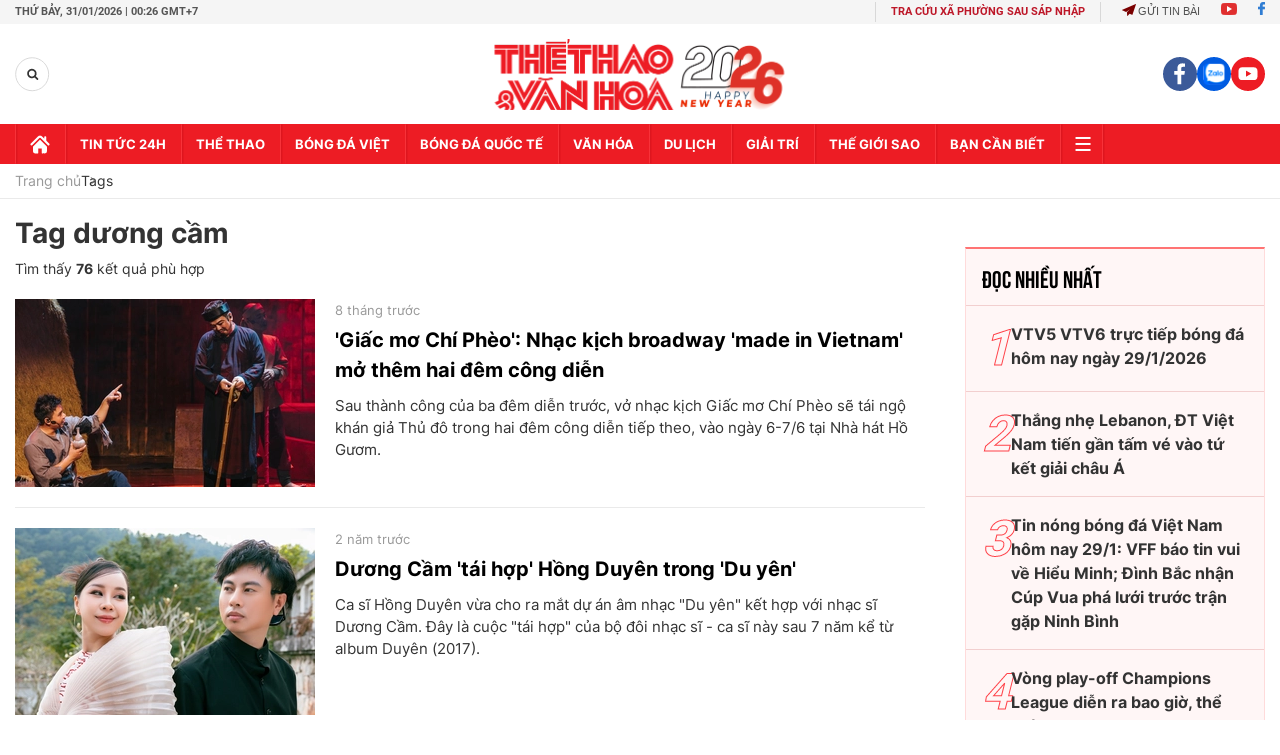

--- FILE ---
content_type: text/html; charset=utf-8
request_url: https://thethaovanhoa.vn/ajax/mostview/0.htm
body_size: 1848
content:


<div class="read-more">
    <div class="box-category" data-layout="6" data-key="highestviewnews:zoneid0hour48">
        <h3 class="title-text-name">Đọc nhiều nhất</h3>
        <div class="box-category-middle">
            
        <div class="box-category-item" data-newsid="20260129071831772" data-target="False">
            <a class="box-category-link-with-avatar img-resize"
                data-type="0"
                data-newstype="0"
                 
                href="/vtv5-vtv6-truc-tiep-bong-da-hom-nay-ngay-29-1-2026-20260129071831772.htm" title="VTV5 VTV6 tr&#7921;c ti&#7871;p bóng đá hôm nay ngày 29/1/2026">
                <img data-type="avatar"  loading="lazy" src="" alt="VTV5 VTV6 tr&#7921;c ti&#7871;p bóng đá hôm nay ngày 29/1/2026" class="box-category-avatar">
            </a>
            <div class="box-category-content">
                <h3 class="box-category-title-text" data-comment="20260129071831772">
                    
                    <a class="box-category-link-title" data-objecttype=""
                        data-type="0"
                        data-linktype="newsdetail"
                        data-newstype="0"
                        data-id="20260129071831772"
                        href="/vtv5-vtv6-truc-tiep-bong-da-hom-nay-ngay-29-1-2026-20260129071831772.htm"
                        
                        title="VTV5 VTV6 tr&#7921;c ti&#7871;p bóng đá hôm nay ngày 29/1/2026">VTV5 VTV6 trực tiếp bóng đá hôm nay ngày 29/1/2026</a>
                    
                    
                </h3>
                <a class="box-category-category"   href="/truc-tiep-bong-da.htm" title="Trực tiếp Bóng đá">Trực tiếp Bóng đá</a>
                <span class="box-category-time need-get-timeago" title="1/29/2026 1:21:00 PM"></span>
                
                <p data-type="sapo" class="box-category-sapo">Xem VTV5 VTV6 trực tiếp bóng đá hôm nay ngày 29/1/2026. Thethaovanhoa.vn cập nhật link trực tiếp bóng đá bóng đá Việt Nam, Futsal châu Á, bóng đá Anh, Ý, Tây Ban Nha...</p>
                
            </div>
        </div>
    
        <div class="box-category-item" data-newsid="20260128074230755" data-target="False">
            <a class="box-category-link-with-avatar img-resize"
                data-type="0"
                data-newstype="0"
                 
                href="/truc-tiep-bong-da-lebanon-vs-viet-nam-13h00-hom-nay-giai-vo-dich-chau-a-2026-20260128074230755.htm" title="Th&#7855;ng nh&#7865; Lebanon, ĐT Vi&#7879;t Nam ti&#7871;n g&#7847;n t&#7845;m vé vào t&#7913; k&#7871;t gi&#7843;i châu Á">
                <img data-type="avatar"  loading="lazy" src="" alt="Th&#7855;ng nh&#7865; Lebanon, ĐT Vi&#7879;t Nam ti&#7871;n g&#7847;n t&#7845;m vé vào t&#7913; k&#7871;t gi&#7843;i châu Á" class="box-category-avatar">
            </a>
            <div class="box-category-content">
                <h3 class="box-category-title-text" data-comment="20260128074230755">
                    
                    <a class="box-category-link-title" data-objecttype=""
                        data-type="0"
                        data-linktype="newsdetail"
                        data-newstype="0"
                        data-id="20260128074230755"
                        href="/truc-tiep-bong-da-lebanon-vs-viet-nam-13h00-hom-nay-giai-vo-dich-chau-a-2026-20260128074230755.htm"
                        
                        title="Th&#7855;ng nh&#7865; Lebanon, ĐT Vi&#7879;t Nam ti&#7871;n g&#7847;n t&#7845;m vé vào t&#7913; k&#7871;t gi&#7843;i châu Á">Thắng nhẹ Lebanon, ĐT Việt Nam tiến gần tấm vé vào tứ kết giải châu Á</a>
                    
                    
                </h3>
                <a class="box-category-category"   href="/truc-tiep-bong-da.htm" title="Trực tiếp Bóng đá">Trực tiếp Bóng đá</a>
                <span class="box-category-time need-get-timeago" title="1/29/2026 2:41:00 PM"></span>
                
                <p data-type="sapo" class="box-category-sapo">ĐT Futsal Việt Nam tiếp tục hành trình ấn tượng tại VCK Futsal châu Á 2026 khi giành chiến thắng 2-0 trước Lebanon ở lượt trận thứ hai vòng bảng. Kết quả này giúp thầy trò HLV Diego Giustozzi có trong tay 6 điểm tuyệt đối sau hai trận, qua đó mở toang cánh cửa vào vòng tứ kết.</p>
                
            </div>
        </div>
    
        <div class="box-category-item" data-newsid="20260129053227513" data-target="False">
            <a class="box-category-link-with-avatar img-resize"
                data-type="0"
                data-newstype="0"
                 
                href="/tin-nong-bong-da-viet-nam-hom-nay-29-1-vff-bao-tin-vui-ve-hieu-minh-dinh-bac-nhan-cup-vua-pha-luoi-truoc-tran-gap-ninh-binh-20260129053227513.htm" title="Tin nóng bóng đá Vi&#7879;t Nam hôm nay 29/1: VFF báo tin vui v&#7873; Hi&#7875;u Minh; Đình B&#7855;c nh&#7853;n Cúp Vua phá lư&#7899;i trư&#7899;c tr&#7853;n g&#7863;p Ninh Bình">
                <img data-type="avatar"  loading="lazy" src="" alt="Tin nóng bóng đá Vi&#7879;t Nam hôm nay 29/1: VFF báo tin vui v&#7873; Hi&#7875;u Minh; Đình B&#7855;c nh&#7853;n Cúp Vua phá lư&#7899;i trư&#7899;c tr&#7853;n g&#7863;p Ninh Bình" class="box-category-avatar">
            </a>
            <div class="box-category-content">
                <h3 class="box-category-title-text" data-comment="20260129053227513">
                    
                    <a class="box-category-link-title" data-objecttype=""
                        data-type="0"
                        data-linktype="newsdetail"
                        data-newstype="0"
                        data-id="20260129053227513"
                        href="/tin-nong-bong-da-viet-nam-hom-nay-29-1-vff-bao-tin-vui-ve-hieu-minh-dinh-bac-nhan-cup-vua-pha-luoi-truoc-tran-gap-ninh-binh-20260129053227513.htm"
                        
                        title="Tin nóng bóng đá Vi&#7879;t Nam hôm nay 29/1: VFF báo tin vui v&#7873; Hi&#7875;u Minh; Đình B&#7855;c nh&#7853;n Cúp Vua phá lư&#7899;i trư&#7899;c tr&#7853;n g&#7863;p Ninh Bình">Tin nóng bóng đá Việt Nam hôm nay 29/1: VFF báo tin vui về Hiểu Minh; Đình Bắc nhận Cúp Vua phá lưới trước trận gặp Ninh Bình</a>
                    
                    
                </h3>
                <a class="box-category-category"   href="/bong-da-viet-nam.htm" title="Bóng đá Việt">Bóng đá Việt</a>
                <span class="box-category-time need-get-timeago" title="1/29/2026 6:20:00 AM"></span>
                
                <p data-type="sapo" class="box-category-sapo">Tin nóng bóng đá Việt Nam hôm nay 29/1: VFF báo tin vui về Hiểu Minh; Đình Bắc nhận Cúp Vua phá lưới trước trận gặp Ninh Bình.</p>
                
            </div>
        </div>
    
        <div class="box-category-item" data-newsid="20260129070641218" data-target="False">
            <a class="box-category-link-with-avatar img-resize"
                data-type="0"
                data-newstype="0"
                 
                href="/vong-play-off-champions-league-dien-ra-bao-gio-the-thuc-ra-sao-20260129070641218.htm" title="Vòng play-off Champions League di&#7877;n ra bao gi&#7901;, th&#7875; th&#7913;c ra sao?">
                <img data-type="avatar"  loading="lazy" src="" alt="Vòng play-off Champions League di&#7877;n ra bao gi&#7901;, th&#7875; th&#7913;c ra sao?" class="box-category-avatar">
            </a>
            <div class="box-category-content">
                <h3 class="box-category-title-text" data-comment="20260129070641218">
                    
                    <a class="box-category-link-title" data-objecttype=""
                        data-type="0"
                        data-linktype="newsdetail"
                        data-newstype="0"
                        data-id="20260129070641218"
                        href="/vong-play-off-champions-league-dien-ra-bao-gio-the-thuc-ra-sao-20260129070641218.htm"
                        
                        title="Vòng play-off Champions League di&#7877;n ra bao gi&#7901;, th&#7875; th&#7913;c ra sao?">Vòng play-off Champions League diễn ra bao giờ, thể thức ra sao?</a>
                    
                    
                </h3>
                <a class="box-category-category"   href="/bong-da-quoc-te.htm" title="Bóng đá Quốc tế">Bóng đá Quốc tế</a>
                <span class="box-category-time need-get-timeago" title="1/29/2026 7:06:00 AM"></span>
                
                <p data-type="sapo" class="box-category-sapo">Vào 18h00 ngày mai 30/1 (giờ Việt Nam), UEFA sẽ bốc thăm phân cặp vòng play-off Champions League, khởi đầu cho một giai đoạn mới của giải đấu: vòng knock-out, với nhiều màn so tài được chờ đợi.</p>
                
            </div>
        </div>
    
        <div class="box-category-item" data-newsid="20260128073525857" data-target="False">
            <a class="box-category-link-with-avatar img-resize"
                data-type="0"
                data-newstype="0"
                 
                href="/vtv5-vtv6-truc-tiep-bong-da-lebanon-vs-viet-nam-13h00-hom-nay-20260128073525857.htm" title="VTV5 VTV6 tr&#7921;c ti&#7871;p bóng đá Lebanon vs Vi&#7879;t Nam 13h hôm nay 29/1">
                <img data-type="avatar"  loading="lazy" src="" alt="VTV5 VTV6 tr&#7921;c ti&#7871;p bóng đá Lebanon vs Vi&#7879;t Nam 13h hôm nay 29/1" class="box-category-avatar">
            </a>
            <div class="box-category-content">
                <h3 class="box-category-title-text" data-comment="20260128073525857">
                    
                    <a class="box-category-link-title" data-objecttype=""
                        data-type="0"
                        data-linktype="newsdetail"
                        data-newstype="0"
                        data-id="20260128073525857"
                        href="/vtv5-vtv6-truc-tiep-bong-da-lebanon-vs-viet-nam-13h00-hom-nay-20260128073525857.htm"
                        
                        title="VTV5 VTV6 tr&#7921;c ti&#7871;p bóng đá Lebanon vs Vi&#7879;t Nam 13h hôm nay 29/1">VTV5 VTV6 trực tiếp bóng đá Lebanon vs Việt Nam 13h hôm nay 29/1</a>
                    
                    
                </h3>
                <a class="box-category-category"   href="/truc-tiep-bong-da.htm" title="Trực tiếp Bóng đá">Trực tiếp Bóng đá</a>
                <span class="box-category-time need-get-timeago" title="1/29/2026 1:24:00 PM"></span>
                
                <p data-type="sapo" class="box-category-sapo">VTV5 VTV6 trực tiếp bóng đá Lebanon vs Việt Nam (13h00, 29/1) - Thethaovanhoa.vn cập nhật diễn biến trận đấu giữa Việt Nam và Lebanon trong khuôn khổ VCK futsal châu Á 2026.</p>
                
            </div>
        </div>
    

        </div>
    </div>
</div>


--- FILE ---
content_type: application/javascript; charset=utf-8
request_url: https://fundingchoicesmessages.google.com/f/AGSKWxXl6l6YpQr5yPZKszPd-7n5fK_8o9ahZcEl7kCeZalx-xFH7w4QP62NPieyGXU9IHouQgCUtgJ7gFNZQzK_mRMsDIuk2Db7yGYdB3DaR8BzyRy_mQUTfexOxghLe93AG9q4IDluLXbNvJKTUVCZfahCaavMb77nKi2RoigMp55Kji6CXrSId9Wc4NKl/_.net/ad2/_adwrap./cdn.ad./common/ads?/ad728-
body_size: -1285
content:
window['ac67a184-ff32-4870-96f4-eca40a98eb09'] = true;